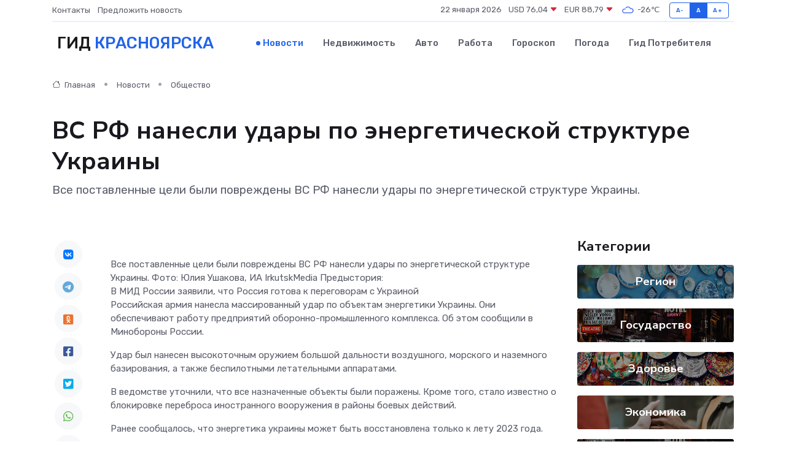

--- FILE ---
content_type: text/html; charset=UTF-8
request_url: https://krasnoyarsk-gid.ru/news/obschestvo/vs-rf-nanesli-udary-po-energeticheskoy-strukture-ukrainy.htm
body_size: 9056
content:
<!DOCTYPE html>
<html lang="ru">
<head>
	<meta charset="utf-8">
	<meta name="csrf-token" content="NdfUm1Ho9XAjjonquMSFwqVKwqZCc6uHGZKmLWMi">
    <meta http-equiv="X-UA-Compatible" content="IE=edge">
    <meta name="viewport" content="width=device-width, initial-scale=1">
    <title>ВС РФ нанесли удары по энергетической структуре Украины - новости Красноярска</title>
    <meta name="description" property="description" content="Все поставленные цели были повреждены ВС РФ нанесли удары по энергетической структуре Украины.">
    
    <meta property="fb:pages" content="105958871990207" />
    <link rel="shortcut icon" type="image/x-icon" href="https://krasnoyarsk-gid.ru/favicon.svg">
    <link rel="canonical" href="https://krasnoyarsk-gid.ru/news/obschestvo/vs-rf-nanesli-udary-po-energeticheskoy-strukture-ukrainy.htm">
    <link rel="preconnect" href="https://fonts.gstatic.com">
    <link rel="dns-prefetch" href="https://fonts.googleapis.com">
    <link rel="dns-prefetch" href="https://pagead2.googlesyndication.com">
    <link rel="dns-prefetch" href="https://res.cloudinary.com">
    <link href="https://fonts.googleapis.com/css2?family=Nunito+Sans:wght@400;700&family=Rubik:wght@400;500;700&display=swap" rel="stylesheet">
    <link rel="stylesheet" type="text/css" href="https://krasnoyarsk-gid.ru/assets/font-awesome/css/all.min.css">
    <link rel="stylesheet" type="text/css" href="https://krasnoyarsk-gid.ru/assets/bootstrap-icons/bootstrap-icons.css">
    <link rel="stylesheet" type="text/css" href="https://krasnoyarsk-gid.ru/assets/tiny-slider/tiny-slider.css">
    <link rel="stylesheet" type="text/css" href="https://krasnoyarsk-gid.ru/assets/glightbox/css/glightbox.min.css">
    <link rel="stylesheet" type="text/css" href="https://krasnoyarsk-gid.ru/assets/plyr/plyr.css">
    <link id="style-switch" rel="stylesheet" type="text/css" href="https://krasnoyarsk-gid.ru/assets/css/style.css">
    <link rel="stylesheet" type="text/css" href="https://krasnoyarsk-gid.ru/assets/css/style2.css">

    <meta name="twitter:card" content="summary">
    <meta name="twitter:site" content="@mysite">
    <meta name="twitter:title" content="ВС РФ нанесли удары по энергетической структуре Украины - новости Красноярска">
    <meta name="twitter:description" content="Все поставленные цели были повреждены ВС РФ нанесли удары по энергетической структуре Украины.">
    <meta name="twitter:creator" content="@mysite">
    <meta name="twitter:image:src" content="https://res.cloudinary.com/dnjeyxuy0/image/upload/uiy2bcjetrfu3hjnhkbp">
    <meta name="twitter:domain" content="krasnoyarsk-gid.ru">
    <meta name="twitter:card" content="summary_large_image" /><meta name="twitter:image" content="https://res.cloudinary.com/dnjeyxuy0/image/upload/uiy2bcjetrfu3hjnhkbp">

    <meta property="og:url" content="http://krasnoyarsk-gid.ru/news/obschestvo/vs-rf-nanesli-udary-po-energeticheskoy-strukture-ukrainy.htm">
    <meta property="og:title" content="ВС РФ нанесли удары по энергетической структуре Украины - новости Красноярска">
    <meta property="og:description" content="Все поставленные цели были повреждены ВС РФ нанесли удары по энергетической структуре Украины.">
    <meta property="og:type" content="website">
    <meta property="og:image" content="https://res.cloudinary.com/dnjeyxuy0/image/upload/uiy2bcjetrfu3hjnhkbp">
    <meta property="og:locale" content="ru_RU">
    <meta property="og:site_name" content="Гид Красноярска">
    

    <link rel="image_src" href="https://res.cloudinary.com/dnjeyxuy0/image/upload/uiy2bcjetrfu3hjnhkbp" />

    <link rel="alternate" type="application/rss+xml" href="https://krasnoyarsk-gid.ru/feed" title="Красноярск: гид, новости, афиша">
        <script async src="https://pagead2.googlesyndication.com/pagead/js/adsbygoogle.js"></script>
    <script>
        (adsbygoogle = window.adsbygoogle || []).push({
            google_ad_client: "ca-pub-0899253526956684",
            enable_page_level_ads: true
        });
    </script>
        
    
    
    
    <script>if (window.top !== window.self) window.top.location.replace(window.self.location.href);</script>
    <script>if(self != top) { top.location=document.location;}</script>

<!-- Google tag (gtag.js) -->
<script async src="https://www.googletagmanager.com/gtag/js?id=G-71VQP5FD0J"></script>
<script>
  window.dataLayer = window.dataLayer || [];
  function gtag(){dataLayer.push(arguments);}
  gtag('js', new Date());

  gtag('config', 'G-71VQP5FD0J');
</script>
</head>
<body>
<script type="text/javascript" > (function(m,e,t,r,i,k,a){m[i]=m[i]||function(){(m[i].a=m[i].a||[]).push(arguments)}; m[i].l=1*new Date();k=e.createElement(t),a=e.getElementsByTagName(t)[0],k.async=1,k.src=r,a.parentNode.insertBefore(k,a)}) (window, document, "script", "https://mc.yandex.ru/metrika/tag.js", "ym"); ym(54009457, "init", {}); ym(86840228, "init", { clickmap:true, trackLinks:true, accurateTrackBounce:true, webvisor:true });</script> <noscript><div><img src="https://mc.yandex.ru/watch/54009457" style="position:absolute; left:-9999px;" alt="" /><img src="https://mc.yandex.ru/watch/86840228" style="position:absolute; left:-9999px;" alt="" /></div></noscript>
<script type="text/javascript">
    new Image().src = "//counter.yadro.ru/hit?r"+escape(document.referrer)+((typeof(screen)=="undefined")?"":";s"+screen.width+"*"+screen.height+"*"+(screen.colorDepth?screen.colorDepth:screen.pixelDepth))+";u"+escape(document.URL)+";h"+escape(document.title.substring(0,150))+";"+Math.random();
</script>
<!-- Rating@Mail.ru counter -->
<script type="text/javascript">
var _tmr = window._tmr || (window._tmr = []);
_tmr.push({id: "3138453", type: "pageView", start: (new Date()).getTime()});
(function (d, w, id) {
  if (d.getElementById(id)) return;
  var ts = d.createElement("script"); ts.type = "text/javascript"; ts.async = true; ts.id = id;
  ts.src = "https://top-fwz1.mail.ru/js/code.js";
  var f = function () {var s = d.getElementsByTagName("script")[0]; s.parentNode.insertBefore(ts, s);};
  if (w.opera == "[object Opera]") { d.addEventListener("DOMContentLoaded", f, false); } else { f(); }
})(document, window, "topmailru-code");
</script><noscript><div>
<img src="https://top-fwz1.mail.ru/counter?id=3138453;js=na" style="border:0;position:absolute;left:-9999px;" alt="Top.Mail.Ru" />
</div></noscript>
<!-- //Rating@Mail.ru counter -->

<header class="navbar-light navbar-sticky header-static">
    <div class="navbar-top d-none d-lg-block small">
        <div class="container">
            <div class="d-md-flex justify-content-between align-items-center my-1">
                <!-- Top bar left -->
                <ul class="nav">
                    <li class="nav-item">
                        <a class="nav-link ps-0" href="https://krasnoyarsk-gid.ru/contacts">Контакты</a>
                    </li>
                    <li class="nav-item">
                        <a class="nav-link ps-0" href="https://krasnoyarsk-gid.ru/sendnews">Предложить новость</a>
                    </li>
                    
                </ul>
                <!-- Top bar right -->
                <div class="d-flex align-items-center">
                    
                    <ul class="list-inline mb-0 text-center text-sm-end me-3">
						<li class="list-inline-item">
							<span>22 января 2026</span>
						</li>
                        <li class="list-inline-item">
                            <a class="nav-link px-0" href="https://krasnoyarsk-gid.ru/currency">
                                <span>USD 76,04 <i class="bi bi-caret-down-fill text-danger"></i></span>
                            </a>
						</li>
                        <li class="list-inline-item">
                            <a class="nav-link px-0" href="https://krasnoyarsk-gid.ru/currency">
                                <span>EUR 88,79 <i class="bi bi-caret-down-fill text-danger"></i></span>
                            </a>
						</li>
						<li class="list-inline-item">
                            <a class="nav-link px-0" href="https://krasnoyarsk-gid.ru/pogoda">
                                <svg xmlns="http://www.w3.org/2000/svg" width="25" height="25" viewBox="0 0 30 30"><path fill="#315EFB" fill-rule="evenodd" d="M25.036 13.066a4.948 4.948 0 0 1 0 5.868A4.99 4.99 0 0 1 20.99 21H8.507a4.49 4.49 0 0 1-3.64-1.86 4.458 4.458 0 0 1 0-5.281A4.491 4.491 0 0 1 8.506 12c.686 0 1.37.159 1.996.473a.5.5 0 0 1 .16.766l-.33.399a.502.502 0 0 1-.598.132 2.976 2.976 0 0 0-3.346.608 3.007 3.007 0 0 0 .334 4.532c.527.396 1.177.59 1.836.59H20.94a3.54 3.54 0 0 0 2.163-.711 3.497 3.497 0 0 0 1.358-3.206 3.45 3.45 0 0 0-.706-1.727A3.486 3.486 0 0 0 20.99 12.5c-.07 0-.138.016-.208.02-.328.02-.645.085-.947.192a.496.496 0 0 1-.63-.287 4.637 4.637 0 0 0-.445-.874 4.495 4.495 0 0 0-.584-.733A4.461 4.461 0 0 0 14.998 9.5a4.46 4.46 0 0 0-3.177 1.318 2.326 2.326 0 0 0-.135.147.5.5 0 0 1-.592.131 5.78 5.78 0 0 0-.453-.19.5.5 0 0 1-.21-.79A5.97 5.97 0 0 1 14.998 8a5.97 5.97 0 0 1 4.237 1.757c.398.399.704.85.966 1.319.262-.042.525-.076.79-.076a4.99 4.99 0 0 1 4.045 2.066zM0 0v30V0zm30 0v30V0z"></path></svg>
                                <span>-26&#8451;</span>
                            </a>
						</li>
					</ul>

                    <!-- Font size accessibility START -->
                    <div class="btn-group me-2" role="group" aria-label="font size changer">
                        <input type="radio" class="btn-check" name="fntradio" id="font-sm">
                        <label class="btn btn-xs btn-outline-primary mb-0" for="font-sm">A-</label>

                        <input type="radio" class="btn-check" name="fntradio" id="font-default" checked>
                        <label class="btn btn-xs btn-outline-primary mb-0" for="font-default">A</label>

                        <input type="radio" class="btn-check" name="fntradio" id="font-lg">
                        <label class="btn btn-xs btn-outline-primary mb-0" for="font-lg">A+</label>
                    </div>

                    
                </div>
            </div>
            <!-- Divider -->
            <div class="border-bottom border-2 border-primary opacity-1"></div>
        </div>
    </div>

    <!-- Logo Nav START -->
    <nav class="navbar navbar-expand-lg">
        <div class="container">
            <!-- Logo START -->
            <a class="navbar-brand" href="https://krasnoyarsk-gid.ru" style="text-align: end;">
                
                			<span class="ms-2 fs-3 text-uppercase fw-normal">Гид <span style="color: #2163e8;">Красноярска</span></span>
                            </a>
            <!-- Logo END -->

            <!-- Responsive navbar toggler -->
            <button class="navbar-toggler ms-auto" type="button" data-bs-toggle="collapse"
                data-bs-target="#navbarCollapse" aria-controls="navbarCollapse" aria-expanded="false"
                aria-label="Toggle navigation">
                <span class="text-body h6 d-none d-sm-inline-block">Menu</span>
                <span class="navbar-toggler-icon"></span>
            </button>

            <!-- Main navbar START -->
            <div class="collapse navbar-collapse" id="navbarCollapse">
                <ul class="navbar-nav navbar-nav-scroll mx-auto">
                                        <li class="nav-item"> <a class="nav-link active" href="https://krasnoyarsk-gid.ru/news">Новости</a></li>
                                        <li class="nav-item"> <a class="nav-link" href="https://krasnoyarsk-gid.ru/realty">Недвижимость</a></li>
                                        <li class="nav-item"> <a class="nav-link" href="https://krasnoyarsk-gid.ru/auto">Авто</a></li>
                                        <li class="nav-item"> <a class="nav-link" href="https://krasnoyarsk-gid.ru/job">Работа</a></li>
                                        <li class="nav-item"> <a class="nav-link" href="https://krasnoyarsk-gid.ru/horoscope">Гороскоп</a></li>
                                        <li class="nav-item"> <a class="nav-link" href="https://krasnoyarsk-gid.ru/pogoda">Погода</a></li>
                                        <li class="nav-item"> <a class="nav-link" href="https://krasnoyarsk-gid.ru/poleznoe">Гид потребителя</a></li>
                                    </ul>
            </div>
            <!-- Main navbar END -->

            
        </div>
    </nav>
    <!-- Logo Nav END -->
</header>
    <main>
        <!-- =======================
                Main content START -->
        <section class="pt-3 pb-lg-5">
            <div class="container" data-sticky-container>
                <div class="row">
                    <!-- Main Post START -->
                    <div class="col-lg-9">
                        <!-- Categorie Detail START -->
                        <div class="mb-4">
							<nav aria-label="breadcrumb" itemscope itemtype="http://schema.org/BreadcrumbList">
								<ol class="breadcrumb breadcrumb-dots">
									<li class="breadcrumb-item" itemprop="itemListElement" itemscope itemtype="http://schema.org/ListItem">
										<meta itemprop="name" content="Гид Красноярска">
										<meta itemprop="position" content="1">
										<meta itemprop="item" content="https://krasnoyarsk-gid.ru">
										<a itemprop="url" href="https://krasnoyarsk-gid.ru">
										<i class="bi bi-house me-1"></i> Главная
										</a>
									</li>
									<li class="breadcrumb-item" itemprop="itemListElement" itemscope itemtype="http://schema.org/ListItem">
										<meta itemprop="name" content="Новости">
										<meta itemprop="position" content="2">
										<meta itemprop="item" content="https://krasnoyarsk-gid.ru/news">
										<a itemprop="url" href="https://krasnoyarsk-gid.ru/news"> Новости</a>
									</li>
									<li class="breadcrumb-item" aria-current="page" itemprop="itemListElement" itemscope itemtype="http://schema.org/ListItem">
										<meta itemprop="name" content="Общество">
										<meta itemprop="position" content="3">
										<meta itemprop="item" content="https://krasnoyarsk-gid.ru/news/obschestvo">
										<a itemprop="url" href="https://krasnoyarsk-gid.ru/news/obschestvo"> Общество</a>
									</li>
									<li aria-current="page" itemprop="itemListElement" itemscope itemtype="http://schema.org/ListItem">
									<meta itemprop="name" content="ВС РФ нанесли удары по энергетической структуре Украины">
									<meta itemprop="position" content="4" />
									<meta itemprop="item" content="https://krasnoyarsk-gid.ru/news/obschestvo/vs-rf-nanesli-udary-po-energeticheskoy-strukture-ukrainy.htm">
									</li>
								</ol>
							</nav>
						
                        </div>
                    </div>
                </div>
                <div class="row align-items-center">
                                                        <!-- Content -->
                    <div class="col-md-12 mt-4 mt-md-0">
                                            <h1 class="display-6">ВС РФ нанесли удары по энергетической структуре Украины</h1>
                        <p class="lead">Все поставленные цели были повреждены ВС РФ нанесли удары по энергетической структуре Украины.</p>
                    </div>
				                                    </div>
            </div>
        </section>
        <!-- =======================
        Main START -->
        <section class="pt-0">
            <div class="container position-relative" data-sticky-container>
                <div class="row">
                    <!-- Left sidebar START -->
                    <div class="col-md-1">
                        <div class="text-start text-lg-center mb-5" data-sticky data-margin-top="80" data-sticky-for="767">
                            <style>
                                .fa-vk::before {
                                    color: #07f;
                                }
                                .fa-telegram::before {
                                    color: #64a9dc;
                                }
                                .fa-facebook-square::before {
                                    color: #3b5998;
                                }
                                .fa-odnoklassniki-square::before {
                                    color: #eb722e;
                                }
                                .fa-twitter-square::before {
                                    color: #00aced;
                                }
                                .fa-whatsapp::before {
                                    color: #65bc54;
                                }
                                .fa-viber::before {
                                    color: #7b519d;
                                }
                                .fa-moimir svg {
                                    background-color: #168de2;
                                    height: 18px;
                                    width: 18px;
                                    background-size: 18px 18px;
                                    border-radius: 4px;
                                    margin-bottom: 2px;
                                }
                            </style>
                            <ul class="nav text-white-force">
                                <li class="nav-item">
                                    <a class="nav-link icon-md rounded-circle m-1 p-0 fs-5 bg-light" href="https://vk.com/share.php?url=https://krasnoyarsk-gid.ru/news/obschestvo/vs-rf-nanesli-udary-po-energeticheskoy-strukture-ukrainy.htm&title=ВС РФ нанесли удары по энергетической структуре Украины - новости Красноярска&utm_source=share" rel="nofollow" target="_blank">
                                        <i class="fab fa-vk align-middle text-body"></i>
                                    </a>
                                </li>
                                <li class="nav-item">
                                    <a class="nav-link icon-md rounded-circle m-1 p-0 fs-5 bg-light" href="https://t.me/share/url?url=https://krasnoyarsk-gid.ru/news/obschestvo/vs-rf-nanesli-udary-po-energeticheskoy-strukture-ukrainy.htm&text=ВС РФ нанесли удары по энергетической структуре Украины - новости Красноярска&utm_source=share" rel="nofollow" target="_blank">
                                        <i class="fab fa-telegram align-middle text-body"></i>
                                    </a>
                                </li>
                                <li class="nav-item">
                                    <a class="nav-link icon-md rounded-circle m-1 p-0 fs-5 bg-light" href="https://connect.ok.ru/offer?url=https://krasnoyarsk-gid.ru/news/obschestvo/vs-rf-nanesli-udary-po-energeticheskoy-strukture-ukrainy.htm&title=ВС РФ нанесли удары по энергетической структуре Украины - новости Красноярска&utm_source=share" rel="nofollow" target="_blank">
                                        <i class="fab fa-odnoklassniki-square align-middle text-body"></i>
                                    </a>
                                </li>
                                <li class="nav-item">
                                    <a class="nav-link icon-md rounded-circle m-1 p-0 fs-5 bg-light" href="https://www.facebook.com/sharer.php?src=sp&u=https://krasnoyarsk-gid.ru/news/obschestvo/vs-rf-nanesli-udary-po-energeticheskoy-strukture-ukrainy.htm&title=ВС РФ нанесли удары по энергетической структуре Украины - новости Красноярска&utm_source=share" rel="nofollow" target="_blank">
                                        <i class="fab fa-facebook-square align-middle text-body"></i>
                                    </a>
                                </li>
                                <li class="nav-item">
                                    <a class="nav-link icon-md rounded-circle m-1 p-0 fs-5 bg-light" href="https://twitter.com/intent/tweet?text=ВС РФ нанесли удары по энергетической структуре Украины - новости Красноярска&url=https://krasnoyarsk-gid.ru/news/obschestvo/vs-rf-nanesli-udary-po-energeticheskoy-strukture-ukrainy.htm&utm_source=share" rel="nofollow" target="_blank">
                                        <i class="fab fa-twitter-square align-middle text-body"></i>
                                    </a>
                                </li>
                                <li class="nav-item">
                                    <a class="nav-link icon-md rounded-circle m-1 p-0 fs-5 bg-light" href="https://api.whatsapp.com/send?text=ВС РФ нанесли удары по энергетической структуре Украины - новости Красноярска https://krasnoyarsk-gid.ru/news/obschestvo/vs-rf-nanesli-udary-po-energeticheskoy-strukture-ukrainy.htm&utm_source=share" rel="nofollow" target="_blank">
                                        <i class="fab fa-whatsapp align-middle text-body"></i>
                                    </a>
                                </li>
                                <li class="nav-item">
                                    <a class="nav-link icon-md rounded-circle m-1 p-0 fs-5 bg-light" href="viber://forward?text=ВС РФ нанесли удары по энергетической структуре Украины - новости Красноярска https://krasnoyarsk-gid.ru/news/obschestvo/vs-rf-nanesli-udary-po-energeticheskoy-strukture-ukrainy.htm&utm_source=share" rel="nofollow" target="_blank">
                                        <i class="fab fa-viber align-middle text-body"></i>
                                    </a>
                                </li>
                                <li class="nav-item">
                                    <a class="nav-link icon-md rounded-circle m-1 p-0 fs-5 bg-light" href="https://connect.mail.ru/share?url=https://krasnoyarsk-gid.ru/news/obschestvo/vs-rf-nanesli-udary-po-energeticheskoy-strukture-ukrainy.htm&title=ВС РФ нанесли удары по энергетической структуре Украины - новости Красноярска&utm_source=share" rel="nofollow" target="_blank">
                                        <i class="fab fa-moimir align-middle text-body"><svg viewBox='0 0 24 24' xmlns='http://www.w3.org/2000/svg'><path d='M8.889 9.667a1.333 1.333 0 100-2.667 1.333 1.333 0 000 2.667zm6.222 0a1.333 1.333 0 100-2.667 1.333 1.333 0 000 2.667zm4.77 6.108l-1.802-3.028a.879.879 0 00-1.188-.307.843.843 0 00-.313 1.166l.214.36a6.71 6.71 0 01-4.795 1.996 6.711 6.711 0 01-4.792-1.992l.217-.364a.844.844 0 00-.313-1.166.878.878 0 00-1.189.307l-1.8 3.028a.844.844 0 00.312 1.166.88.88 0 001.189-.307l.683-1.147a8.466 8.466 0 005.694 2.18 8.463 8.463 0 005.698-2.184l.685 1.151a.873.873 0 001.189.307.844.844 0 00.312-1.166z' fill='#FFF' fill-rule='evenodd'/></svg></i>
                                    </a>
                                </li>
                                
                            </ul>
                        </div>
                    </div>
                    <!-- Left sidebar END -->

                    <!-- Main Content START -->
                    <div class="col-md-10 col-lg-8 mb-5">
                        <div class="mb-4">
                                                    </div>
                        <div itemscope itemtype="http://schema.org/NewsArticle">
                            <meta itemprop="headline" content="ВС РФ нанесли удары по энергетической структуре Украины">
                            <meta itemprop="identifier" content="https://krasnoyarsk-gid.ru/8393261">
                            <span itemprop="articleBody">Все поставленные цели были повреждены

ВС РФ нанесли удары по энергетической структуре Украины. Фото: Юлия Ушакова, ИА IrkutskMedia

Предыстория:&nbsp;  <br>  В МИД России заявили, что Россия готова к переговорам с Украиной 

<p> Российская армия нанесла массированный удар по объектам энергетики Украины. Они обеспечивают работу предприятий оборонно-промышленного комплекса. Об этом сообщили в Минобороны России. </p> <p> Удар был нанесен высокоточным оружием большой дальности воздушного, морского и наземного базирования, а также беспилотными летательными аппаратами.

</p> <p> В ведомстве уточнили, что все назначенные объекты были поражены. Кроме того, стало известно о блокировке переброса иностранного вооружения в районы боевых действий.   </p> <p> Ранее сообщалось, что энергетика украины может быть восстановлена только к лету 2023 года. </p>

Украина потеряла больше половины энергетических объектов <p> Восстановление энергосистемы страны невозможно </p></span>
                        </div>
                                                                        <div><a href="http://krasnoyarskmedia.ru/news/1451259/" target="_blank" rel="author">Источник</a></div>
                                                                        <div class="col-12 mt-3"><a href="https://krasnoyarsk-gid.ru/sendnews">Предложить новость</a></div>
                        <div class="col-12 mt-5">
                            <h2 class="my-3">Последние новости</h2>
                            <div class="row gy-4">
                                <!-- Card item START -->
<div class="col-sm-6">
    <div class="card" itemscope="" itemtype="http://schema.org/BlogPosting">
        <!-- Card img -->
        <div class="position-relative">
                        <img class="card-img" src="https://res.cloudinary.com/dnjeyxuy0/image/upload/c_fill,w_420,h_315,q_auto,g_face/e34rsdkisxhuhlqkawvz" alt="Как планировать крупные покупки, чтобы не залезать в долги" itemprop="image">
                    </div>
        <div class="card-body px-0 pt-3" itemprop="name">
            <h4 class="card-title" itemprop="headline"><a href="https://krasnoyarsk-gid.ru/news/ekonomika/kak-planirovat-krupnye-pokupki-chtoby-ne-zalezat-v-dolgi.htm"
                    class="btn-link text-reset fw-bold" itemprop="url">Как планировать крупные покупки, чтобы не залезать в долги</a></h4>
            <p class="card-text" itemprop="articleBody">Большие траты - не всегда стресс. Главное - уметь готовиться к ним заранее, чтобы сохранить финансовое спокойствие и не превратить мечту в долговую яму.</p>
        </div>
        <meta itemprop="author" content="Редактор"/>
        <meta itemscope itemprop="mainEntityOfPage" itemType="https://schema.org/WebPage" itemid="https://krasnoyarsk-gid.ru/news/ekonomika/kak-planirovat-krupnye-pokupki-chtoby-ne-zalezat-v-dolgi.htm"/>
        <meta itemprop="dateModified" content="2025-11-09"/>
        <meta itemprop="datePublished" content="2025-11-09"/>
    </div>
</div>
<!-- Card item END -->
<!-- Card item START -->
<div class="col-sm-6">
    <div class="card" itemscope="" itemtype="http://schema.org/BlogPosting">
        <!-- Card img -->
        <div class="position-relative">
                        <img class="card-img" src="https://res.cloudinary.com/dnjeyxuy0/image/upload/c_fill,w_420,h_315,q_auto,g_face/ppx1az8nfbx1skaefkeg" alt="Миллениалы и новая философия жилья: почему квадратные метры больше не решают" itemprop="image">
                    </div>
        <div class="card-body px-0 pt-3" itemprop="name">
            <h4 class="card-title" itemprop="headline"><a href="https://krasnoyarsk-gid.ru/news/ekonomika/millenialy-i-novaya-filosofiya-zhilya-pochemu-kvadratnye-metry-bolshe-ne-reshayut.htm"
                    class="btn-link text-reset fw-bold" itemprop="url">Миллениалы и новая философия жилья: почему квадратные метры больше не решают</a></h4>
            <p class="card-text" itemprop="articleBody">Как поколение, выросшее в эпоху технологий и осознанности, переворачивает рынок недвижимости и диктует новые стандарты комфорта.</p>
        </div>
        <meta itemprop="author" content="Редактор"/>
        <meta itemscope itemprop="mainEntityOfPage" itemType="https://schema.org/WebPage" itemid="https://krasnoyarsk-gid.ru/news/ekonomika/millenialy-i-novaya-filosofiya-zhilya-pochemu-kvadratnye-metry-bolshe-ne-reshayut.htm"/>
        <meta itemprop="dateModified" content="2025-10-08"/>
        <meta itemprop="datePublished" content="2025-10-08"/>
    </div>
</div>
<!-- Card item END -->
<!-- Card item START -->
<div class="col-sm-6">
    <div class="card" itemscope="" itemtype="http://schema.org/BlogPosting">
        <!-- Card img -->
        <div class="position-relative">
                        <img class="card-img" src="https://res.cloudinary.com/dnjeyxuy0/image/upload/c_fill,w_420,h_315,q_auto,g_face/tssyocgdtwrq1ggunbot" alt="От мелких инвесторов до нефтяных титанов: как акции нефтянки доступны каждому" itemprop="image">
                    </div>
        <div class="card-body px-0 pt-3" itemprop="name">
            <h4 class="card-title" itemprop="headline"><a href="https://krasnoyarsk-gid.ru/news/ekonomika/ot-melkih-investorov-do-neftyanyh-titanov-kak-akcii-neftyanki-dostupny-kazhdomu.htm"
                    class="btn-link text-reset fw-bold" itemprop="url">От мелких инвесторов до нефтяных титанов: как акции нефтянки доступны каждому</a></h4>
            <p class="card-text" itemprop="articleBody">Для тех, кто считает, что аксессуар должен заявлять о себе — инвестпортфель в нефтяной отрасли может быть не менее эффектным.</p>
        </div>
        <meta itemprop="author" content="Редактор"/>
        <meta itemscope itemprop="mainEntityOfPage" itemType="https://schema.org/WebPage" itemid="https://krasnoyarsk-gid.ru/news/ekonomika/ot-melkih-investorov-do-neftyanyh-titanov-kak-akcii-neftyanki-dostupny-kazhdomu.htm"/>
        <meta itemprop="dateModified" content="2025-06-24"/>
        <meta itemprop="datePublished" content="2025-06-24"/>
    </div>
</div>
<!-- Card item END -->
<!-- Card item START -->
<div class="col-sm-6">
    <div class="card" itemscope="" itemtype="http://schema.org/BlogPosting">
        <!-- Card img -->
        <div class="position-relative">
            <img class="card-img" src="https://res.cloudinary.com/dzttx7cpc/image/upload/c_fill,w_420,h_315,q_auto,g_face/r7veu3ey8cqaawwwsw5m" alt="Пошаговое руководство: как грамотно оформить первый микрозайм" itemprop="image">
        </div>
        <div class="card-body px-0 pt-3" itemprop="name">
            <h4 class="card-title" itemprop="headline"><a href="https://simferopol-gid.ru/news/ekonomika/poshagovoe-rukovodstvo-kak-gramotno-oformit-pervyy-mikrozaym.htm" class="btn-link text-reset fw-bold" itemprop="url">Пошаговое руководство: как грамотно оформить первый микрозайм</a></h4>
            <p class="card-text" itemprop="articleBody">Как взять кредит с умом и не пожалеть об этом спустя пару месяцев</p>
        </div>
        <meta itemprop="author" content="Редактор"/>
        <meta itemscope itemprop="mainEntityOfPage" itemType="https://schema.org/WebPage" itemid="https://simferopol-gid.ru/news/ekonomika/poshagovoe-rukovodstvo-kak-gramotno-oformit-pervyy-mikrozaym.htm"/>
        <meta itemprop="dateModified" content="2026-01-22"/>
        <meta itemprop="datePublished" content="2026-01-22"/>
    </div>
</div>
<!-- Card item END -->
                            </div>
                        </div>
						<div class="col-12 bg-primary bg-opacity-10 p-2 mt-3 rounded">
							Здесь вы найдете свежие и актуальные <a href="https://kirov-gid.ru">новости в Кирове</a>, охватывающие все важные события в городе
						</div>
                        <!-- Comments START -->
                        <div class="mt-5">
                            <h3>Комментарии (0)</h3>
                        </div>
                        <!-- Comments END -->
                        <!-- Reply START -->
                        <div>
                            <h3>Добавить комментарий</h3>
                            <small>Ваш email не публикуется. Обязательные поля отмечены *</small>
                            <form class="row g-3 mt-2">
                                <div class="col-md-6">
                                    <label class="form-label">Имя *</label>
                                    <input type="text" class="form-control" aria-label="First name">
                                </div>
                                <div class="col-md-6">
                                    <label class="form-label">Email *</label>
                                    <input type="email" class="form-control">
                                </div>
                                <div class="col-12">
                                    <label class="form-label">Текст комментария *</label>
                                    <textarea class="form-control" rows="3"></textarea>
                                </div>
                                <div class="col-12">
                                    <button type="submit" class="btn btn-primary">Оставить комментарий</button>
                                </div>
                            </form>
                        </div>
                        <!-- Reply END -->
                    </div>
                    <!-- Main Content END -->
                    <!-- Right sidebar START -->
                    <div class="col-lg-3 d-none d-lg-block">
                        <div data-sticky data-margin-top="80" data-sticky-for="991">
                            <!-- Categories -->
                            <div>
                                <h4 class="mb-3">Категории</h4>
                                                                    <!-- Category item -->
                                    <div class="text-center mb-3 card-bg-scale position-relative overflow-hidden rounded"
                                        style="background-image:url(https://krasnoyarsk-gid.ru/assets/images/blog/4by3/02.jpg); background-position: center left; background-size: cover;">
                                        <div class="bg-dark-overlay-4 p-3">
                                            <a href="https://krasnoyarsk-gid.ru/news/region"
                                                class="stretched-link btn-link fw-bold text-white h5">Регион</a>
                                        </div>
                                    </div>
                                                                    <!-- Category item -->
                                    <div class="text-center mb-3 card-bg-scale position-relative overflow-hidden rounded"
                                        style="background-image:url(https://krasnoyarsk-gid.ru/assets/images/blog/4by3/01.jpg); background-position: center left; background-size: cover;">
                                        <div class="bg-dark-overlay-4 p-3">
                                            <a href="https://krasnoyarsk-gid.ru/news/gosudarstvo"
                                                class="stretched-link btn-link fw-bold text-white h5">Государство</a>
                                        </div>
                                    </div>
                                                                    <!-- Category item -->
                                    <div class="text-center mb-3 card-bg-scale position-relative overflow-hidden rounded"
                                        style="background-image:url(https://krasnoyarsk-gid.ru/assets/images/blog/4by3/04.jpg); background-position: center left; background-size: cover;">
                                        <div class="bg-dark-overlay-4 p-3">
                                            <a href="https://krasnoyarsk-gid.ru/news/zdorove"
                                                class="stretched-link btn-link fw-bold text-white h5">Здоровье</a>
                                        </div>
                                    </div>
                                                                    <!-- Category item -->
                                    <div class="text-center mb-3 card-bg-scale position-relative overflow-hidden rounded"
                                        style="background-image:url(https://krasnoyarsk-gid.ru/assets/images/blog/4by3/09.jpg); background-position: center left; background-size: cover;">
                                        <div class="bg-dark-overlay-4 p-3">
                                            <a href="https://krasnoyarsk-gid.ru/news/ekonomika"
                                                class="stretched-link btn-link fw-bold text-white h5">Экономика</a>
                                        </div>
                                    </div>
                                                                    <!-- Category item -->
                                    <div class="text-center mb-3 card-bg-scale position-relative overflow-hidden rounded"
                                        style="background-image:url(https://krasnoyarsk-gid.ru/assets/images/blog/4by3/01.jpg); background-position: center left; background-size: cover;">
                                        <div class="bg-dark-overlay-4 p-3">
                                            <a href="https://krasnoyarsk-gid.ru/news/politika"
                                                class="stretched-link btn-link fw-bold text-white h5">Политика</a>
                                        </div>
                                    </div>
                                                                    <!-- Category item -->
                                    <div class="text-center mb-3 card-bg-scale position-relative overflow-hidden rounded"
                                        style="background-image:url(https://krasnoyarsk-gid.ru/assets/images/blog/4by3/08.jpg); background-position: center left; background-size: cover;">
                                        <div class="bg-dark-overlay-4 p-3">
                                            <a href="https://krasnoyarsk-gid.ru/news/nauka-i-obrazovanie"
                                                class="stretched-link btn-link fw-bold text-white h5">Наука и Образование</a>
                                        </div>
                                    </div>
                                                                    <!-- Category item -->
                                    <div class="text-center mb-3 card-bg-scale position-relative overflow-hidden rounded"
                                        style="background-image:url(https://krasnoyarsk-gid.ru/assets/images/blog/4by3/06.jpg); background-position: center left; background-size: cover;">
                                        <div class="bg-dark-overlay-4 p-3">
                                            <a href="https://krasnoyarsk-gid.ru/news/proisshestviya"
                                                class="stretched-link btn-link fw-bold text-white h5">Происшествия</a>
                                        </div>
                                    </div>
                                                                    <!-- Category item -->
                                    <div class="text-center mb-3 card-bg-scale position-relative overflow-hidden rounded"
                                        style="background-image:url(https://krasnoyarsk-gid.ru/assets/images/blog/4by3/09.jpg); background-position: center left; background-size: cover;">
                                        <div class="bg-dark-overlay-4 p-3">
                                            <a href="https://krasnoyarsk-gid.ru/news/religiya"
                                                class="stretched-link btn-link fw-bold text-white h5">Религия</a>
                                        </div>
                                    </div>
                                                                    <!-- Category item -->
                                    <div class="text-center mb-3 card-bg-scale position-relative overflow-hidden rounded"
                                        style="background-image:url(https://krasnoyarsk-gid.ru/assets/images/blog/4by3/04.jpg); background-position: center left; background-size: cover;">
                                        <div class="bg-dark-overlay-4 p-3">
                                            <a href="https://krasnoyarsk-gid.ru/news/kultura"
                                                class="stretched-link btn-link fw-bold text-white h5">Культура</a>
                                        </div>
                                    </div>
                                                                    <!-- Category item -->
                                    <div class="text-center mb-3 card-bg-scale position-relative overflow-hidden rounded"
                                        style="background-image:url(https://krasnoyarsk-gid.ru/assets/images/blog/4by3/09.jpg); background-position: center left; background-size: cover;">
                                        <div class="bg-dark-overlay-4 p-3">
                                            <a href="https://krasnoyarsk-gid.ru/news/sport"
                                                class="stretched-link btn-link fw-bold text-white h5">Спорт</a>
                                        </div>
                                    </div>
                                                                    <!-- Category item -->
                                    <div class="text-center mb-3 card-bg-scale position-relative overflow-hidden rounded"
                                        style="background-image:url(https://krasnoyarsk-gid.ru/assets/images/blog/4by3/08.jpg); background-position: center left; background-size: cover;">
                                        <div class="bg-dark-overlay-4 p-3">
                                            <a href="https://krasnoyarsk-gid.ru/news/obschestvo"
                                                class="stretched-link btn-link fw-bold text-white h5">Общество</a>
                                        </div>
                                    </div>
                                                            </div>
                        </div>
                    </div>
                    <!-- Right sidebar END -->
                </div>
        </section>
    </main>
<footer class="bg-dark pt-5">
    
    <!-- Footer copyright START -->
    <div class="bg-dark-overlay-3 mt-5">
        <div class="container">
            <div class="row align-items-center justify-content-md-between py-4">
                <div class="col-md-6">
                    <!-- Copyright -->
                    <div class="text-center text-md-start text-primary-hover text-muted">
                        &#169;2026 Красноярск. Все права защищены.
                    </div>
                </div>
                
            </div>
        </div>
    </div>
    <!-- Footer copyright END -->
    <script type="application/ld+json">
        {"@context":"https:\/\/schema.org","@type":"Organization","name":"\u041a\u0440\u0430\u0441\u043d\u043e\u044f\u0440\u0441\u043a - \u0433\u0438\u0434, \u043d\u043e\u0432\u043e\u0441\u0442\u0438, \u0430\u0444\u0438\u0448\u0430","url":"https:\/\/krasnoyarsk-gid.ru","sameAs":["https:\/\/vk.com\/public207892980","https:\/\/t.me\/krasnoyarsk_gid_ru"]}
    </script>
</footer>
<!-- Back to top -->
<div class="back-top"><i class="bi bi-arrow-up-short"></i></div>
<script src="https://krasnoyarsk-gid.ru/assets/bootstrap/js/bootstrap.bundle.min.js"></script>
<script src="https://krasnoyarsk-gid.ru/assets/tiny-slider/tiny-slider.js"></script>
<script src="https://krasnoyarsk-gid.ru/assets/sticky-js/sticky.min.js"></script>
<script src="https://krasnoyarsk-gid.ru/assets/glightbox/js/glightbox.min.js"></script>
<script src="https://krasnoyarsk-gid.ru/assets/plyr/plyr.js"></script>
<script src="https://krasnoyarsk-gid.ru/assets/js/functions.js"></script>
<script src="https://yastatic.net/share2/share.js" async></script>
<script defer src="https://static.cloudflareinsights.com/beacon.min.js/vcd15cbe7772f49c399c6a5babf22c1241717689176015" integrity="sha512-ZpsOmlRQV6y907TI0dKBHq9Md29nnaEIPlkf84rnaERnq6zvWvPUqr2ft8M1aS28oN72PdrCzSjY4U6VaAw1EQ==" data-cf-beacon='{"version":"2024.11.0","token":"fccd4bb12d054d40ba5648c9f44a8572","r":1,"server_timing":{"name":{"cfCacheStatus":true,"cfEdge":true,"cfExtPri":true,"cfL4":true,"cfOrigin":true,"cfSpeedBrain":true},"location_startswith":null}}' crossorigin="anonymous"></script>
</body>
</html>


--- FILE ---
content_type: text/html; charset=utf-8
request_url: https://www.google.com/recaptcha/api2/aframe
body_size: 266
content:
<!DOCTYPE HTML><html><head><meta http-equiv="content-type" content="text/html; charset=UTF-8"></head><body><script nonce="AHbF7V9balrJbgrG2Me8Tw">/** Anti-fraud and anti-abuse applications only. See google.com/recaptcha */ try{var clients={'sodar':'https://pagead2.googlesyndication.com/pagead/sodar?'};window.addEventListener("message",function(a){try{if(a.source===window.parent){var b=JSON.parse(a.data);var c=clients[b['id']];if(c){var d=document.createElement('img');d.src=c+b['params']+'&rc='+(localStorage.getItem("rc::a")?sessionStorage.getItem("rc::b"):"");window.document.body.appendChild(d);sessionStorage.setItem("rc::e",parseInt(sessionStorage.getItem("rc::e")||0)+1);localStorage.setItem("rc::h",'1769107264443');}}}catch(b){}});window.parent.postMessage("_grecaptcha_ready", "*");}catch(b){}</script></body></html>